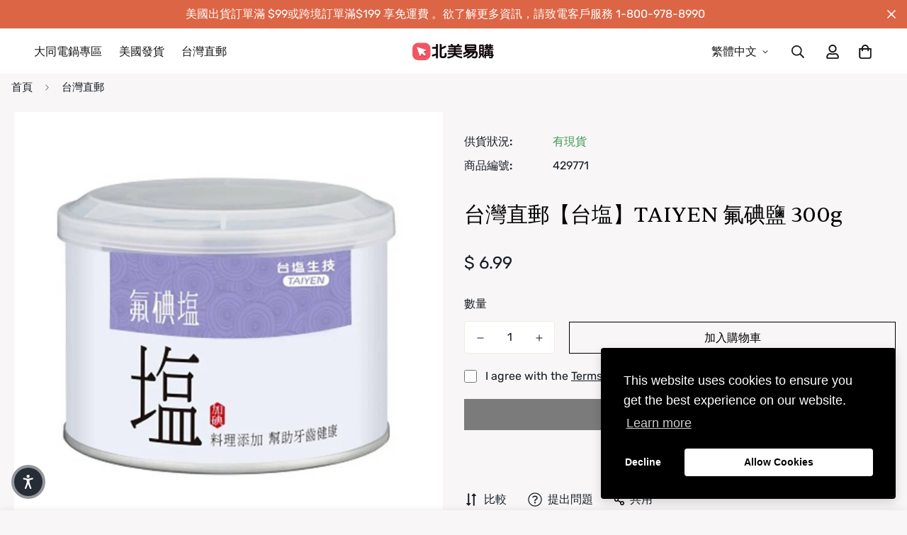

--- FILE ---
content_type: text/html; charset=utf-8
request_url: https://www.easymall24.com/products/taiyen-300g-1?view=grid-card-item
body_size: 3448
content:


<link href="//www.easymall24.com/cdn/shop/t/78/assets/component-product-card.css?v=108782235574208817721666754146" rel="stylesheet" type="text/css" media="all" />


<div class="sf-column"><div class="sf__pcard cursor-pointer sf-prod__block sf__pcard-style-1" data-view="card" data-product-id="6939291287634">  
      <div class="sf__pcard-image ">
        <div class="overflow-hidden cursor-pointer relative sf__image-box">
          
          <div class="flex justify-center items-center">
            <a href="/products/taiyen-300g-1" class="block w-full">
                
                  <div class="spc__main-img spc__img-only"><responsive-image class="sf-image" data-image-loading style="--aspect-ratio: 1.0;">
                      <img
                          srcset="//www.easymall24.com/cdn/shop/products/gABqvmfdPa.jpg?v=1757215328&width=165 165w,//www.easymall24.com/cdn/shop/products/gABqvmfdPa.jpg?v=1757215328&width=360 360w,//www.easymall24.com/cdn/shop/products/gABqvmfdPa.jpg?v=1757215328&width=533 533w,//www.easymall24.com/cdn/shop/products/gABqvmfdPa.jpg?v=1757215328&width=720 720w,//www.easymall24.com/cdn/shop/products/gABqvmfdPa.jpg?v=1757215328&width=940 940w,//www.easymall24.com/cdn/shop/products/gABqvmfdPa.jpg?v=1757215328&width=1066 1066w,//www.easymall24.com/cdn/shop/products/gABqvmfdPa.jpg?v=1757215328 1200w"
                          src="//www.easymall24.com/cdn/shop/products/gABqvmfdPa.jpg?v=1757215328&width=360"
                          sizes="(min-width: 1280px) 287px, (min-width: 990px) calc((100vw - 130px) / 4), (min-width: 750px) calc((100vw - 120px) / 3), calc((100vw - 35px) / 2)"
                          alt=""
                          loading="lazy"
                          class="se-out w-full h-full"
                          width="1200"
                          height="1200"
                          alt="台灣直郵【台塩】TAIYEN 氟碘鹽 300g"
                      >
                    </responsive-image>
                  </div>
            </a>
          </div>

          
<div class="sf__pcard-tags absolute flex flex-wrap">
<span class="coll_save">
              
                
              
              
</span>
            </div><span class="prod__tag prod__tag--soldout" style="display: none;">賣完了</span><div class="sf__pcard-action hidden md:block z-10">
                  

                    
                      <div class="sf__tooltip-item sf__tooltip-wishlist sf__btn-icon sf__tooltip-style-1 sf__tooltip-left">
                        <span class="sf__tooltip-icon block">
                          
                          
                            




                          
                        </span>
                        <div class="sf__tooltip-content " data-revert-text="">
                          添加至心願單
                        </div>
                      </div>
                    



  <button
    class="sf__tooltip-item sf__btn-icon sf-prod-compare__button sf__tooltip-left sf__tooltip-style-1"
    type="button"
    data-product-handle="taiyen-300g-1"
  >
    <span class="sf__tooltip-icon block">
      <svg class="w-[20px] h-[20px]" fill="currentColor" xmlns="http://www.w3.org/2000/svg" viewBox="0 0 384 512"><path fill="currentColor" d="M164 384h-44V48a16 16 0 0 0-16-16H88a16 16 0 0 0-16 16v336H28a12 12 0 0 0-8.73 20.24l68 72a12 12 0 0 0 17.44 0l68-72A12 12 0 0 0 164 384zm200.72-276.24l-68-72a12 12 0 0 0-17.44 0l-68 72A12 12 0 0 0 220 128h44v336a16 16 0 0 0 16 16h16a16 16 0 0 0 16-16V128h44a12 12 0 0 0 8.72-20.24z" class=""></path></svg>
    </span><span class="sf__tooltip-content sf-prod-compare__button-content" data-revert-text="從比較中刪除">
      比較
    </span>
  </button>




  <button
    class="sf__tooltip-item sf__btn-icon sf-pqv__button sf__tooltip-left sf__tooltip-style-1"
    type="button"
    data-product-handle="taiyen-300g-1"
  >
    <span class="sf__tooltip-icon block">
      <svg class="w-[20px] h-[20px]" fill="currentColor" stroke="currentColor" xmlns="http://www.w3.org/2000/svg" viewBox="0 0 576 512"><path d="M569.354 231.631C512.969 135.948 407.808 72 288 72 168.14 72 63.004 135.994 6.646 231.63a47.999 47.999 0 0 0 0 48.739C63.032 376.053 168.192 440 288 440c119.86 0 224.996-63.994 281.354-159.631a48.002 48.002 0 0 0 0-48.738zM416 228c0 68.483-57.308 124-128 124s-128-55.517-128-124 57.308-124 128-124 128 55.517 128 124zm125.784 36.123C489.837 352.277 393.865 408 288 408c-106.291 0-202.061-56.105-253.784-143.876a16.006 16.006 0 0 1 0-16.247c29.072-49.333 73.341-90.435 127.66-115.887C140.845 158.191 128 191.568 128 228c0 85.818 71.221 156 160 156 88.77 0 160-70.178 160-156 0-36.411-12.833-69.794-33.875-96.01 53.76 25.189 98.274 66.021 127.66 115.887a16.006 16.006 0 0 1-.001 16.246zM224 224c0-10.897 2.727-21.156 7.53-30.137v.02c0 14.554 11.799 26.353 26.353 26.353 14.554 0 26.353-11.799 26.353-26.353s-11.799-26.353-26.353-26.353h-.02c8.981-4.803 19.24-7.53 30.137-7.53 35.346 0 64 28.654 64 64s-28.654 64-64 64-64-28.654-64-64z"/></svg>
    </span><span class="sf__tooltip-content " data-revert-text="">
      快速查看
    </span>
  </button>


</div>
  
 <div class="sf__pcard-quick-add ">

      <product-form class="f-product-form w-full product-form form" data-product-id="6939291287634"><form method="post" action="/cart/add" accept-charset="UTF-8" class="product-card-form" enctype="multipart/form-data" novalidate="novalidate"><input type="hidden" name="form_type" value="product" /><input type="hidden" name="utf8" value="✓" /><input hidden name="id" required value="40087737139282" data-selected-variant="">
            <button
                class="add-to-cart sf__btn w-full flex-grow shrink not-change relative sf__btn-secondary sf__btn-white" name="add"
                
                aria-label="加入購物車"
            >
              <span class="atc-spinner inset-0 absolute items-center justify-center">
                <svg class="animate-spin w-[20px] h-[20px]" xmlns="http://www.w3.org/2000/svg" viewBox="0 0 24 24" fill="none">
                  <circle class="opacity-25" cx="12" cy="12" r="10" stroke="currentColor" stroke-width="4"></circle>
                  <path class="opacity-75" fill="currentColor" d="M4 12a8 8 0 018-8V0C5.373 0 0 5.373 0 12h4zm2 5.291A7.962 7.962 0 014 12H0c0 3.042 1.135 5.824 3 7.938l3-2.647z"></path>
                </svg>
              </span>
              <span class="not-change atc-text">
                
                  快速添加
                
              </span>
            </button><input type="hidden" name="product-id" value="6939291287634" /></form></product-form>
    
  </div>
               
        </div>
      </div>
      <div class="sf__pcard-content text-center">
        <div class="mt-3 lg:mt-5">
          <div class="max-w-full w-full"><span class="sf__pcard-vendor block uppercase text-xs mb-2">台塩</span>
              <h3 class="block text-base">
                <a href="/products/taiyen-300g-1" class="block mb-[5px] leading-normal sf__pcard-name font-medium truncate-lines hover:text-color-secondary">
                  台灣直郵【台塩】TAIYEN 氟碘鹽 300g
                </a>
              </h3>
            
            
              <div class="sf-pcard__reviews">
                

    
    
      



    
  

              </div>
            
          </div><span class="col_clct" clct='[{"collection_id":"271531114578","product_id":"6939291287634","product_handle":"taiyen-300g-1"}]'></span>
          <div class="sf__pcard-price leading-normal">
            <div class="f-price inline-flex items-center flex-wrap">
<span class="prod_p">
  <div class="f-price__regular">
    <span class="visually-hidden visually-hidden--inline">正常價格</span>
    <span class="f-price-item f-price-item--regular ">
        $ 6.99
      </span>
  </div>
  <div class="f-price__sale">
    <span class="visually-hidden visually-hidden--inline">銷售價格</span>
    <span class="f-price-item f-price-item--sale  prod__price text-color-regular-price">
        $ 6.99
      </span>
      <span class="visually-hidden visually-hidden--inline">正常價格</span>
      <s class="f-price-item f-price-item--regular prod__compare_price ml-2 line-through text-color-secondary flex items-center">
        
          
        
      </s></div>
  <div class="f-price__unit-wrapper hidden">
    <span class="visually-hidden">單價</span>
    <div class="f-price__unit"><span data-unit-price></span><span aria-hidden="true">/</span><span data-unit-price-base-unit></span></div>
  </div>
</span>
<span class="prod_save"></span>
  
</div>

          </div>
          <div
  data-limit=""
  data-pcard-variant-picker
  data-product-url="/products/taiyen-300g-1"
  style="display: none;"
>
  <pcard-swatch class="pcard-variant-option -mx-[5px] mt-3 flex flex-wrap items-center justify-center">
</pcard-swatch>
  <script type="application/json">
    [{"id":40087737139282,"title":"Default Title","option1":"Default Title","option2":null,"option3":null,"sku":"429771","requires_shipping":true,"taxable":false,"featured_image":{"id":29144161681490,"product_id":6939291287634,"position":1,"created_at":"2022-08-05T13:49:35-07:00","updated_at":"2025-09-06T20:22:08-07:00","alt":null,"width":1200,"height":1200,"src":"\/\/www.easymall24.com\/cdn\/shop\/products\/gABqvmfdPa.jpg?v=1757215328","variant_ids":[40087737139282]},"available":true,"name":"台灣直郵【台塩】TAIYEN 氟碘鹽 300g","public_title":null,"options":["Default Title"],"price":699,"weight":0,"compare_at_price":null,"inventory_quantity":10,"inventory_management":"shopify","inventory_policy":"deny","barcode":null,"featured_media":{"alt":null,"id":21485491945554,"position":1,"preview_image":{"aspect_ratio":1.0,"height":1200,"width":1200,"src":"\/\/www.easymall24.com\/cdn\/shop\/products\/gABqvmfdPa.jpg?v=1757215328"}},"requires_selling_plan":false,"selling_plan_allocations":[]}]
  </script>
</div>

        </div><div class="content-view-list mt-5 hidden">
          <div class="leading-7 text-color-secondary mb-4">
            
【注意事項】
一、商品長途跋涉，請核對運輸無損後簽收，偶有被美國海關扣查情況發生導致運輸時間延遲,或偶有抽查後需要自行繳納關稅的情況發生，此風險需自行承擔。以下兩點說明：
1.      美國、加拿大依進口關稅規定，當貨物受到抽檢時，需核定貨物是否繳交關稅，其費用或貨件遭銷毀、退回之損失，由收件人暨訂購人自行負擔。
2.      收件人暨訂購人收到國際快遞公司的電子信件或簡訊通知包裹遞送訊息，進而操作自選遞送服務(ODD)更改遞送選項，因此造成包裹遺失或遭他人冒名領取，收件人暨訂購人需承擔遺失之責任。
二、此款為賞味期限（最佳口味期間）在2年以內時鮮類食品，只有台灣境內生產的情況下，以最快的國際DHL或EMS運輸到您手中的正常時間會是在最佳品嚐日以內; 但國際運輸無法百分百保證，若介意偶爾延遲可能性耽誤最佳品嚐時間的顧客請慎重。
三、感謝對台灣購商品的支持，購買台灣購之商品，本店將以最快速度3-7天內以國際快遞將其商品送達，若因顧客之個人因素未領取其包裹貨件，物流公司將會保留其30天，後續以銷毀處理，若有造成不便之處，敬請見諒，祝購物愉快。

          </div>
          <div class="flex items-start">

<button
  type="submit"
  name="add"
  class="add-to-cart sf__btn flex-grow shrink not-change relative sf__btn-primary "
  data-atc-text="快速添加"
>
  <span class="atc-spinner inset-0 absolute items-center justify-center">
    <svg class="animate-spin w-[20px] h-[20px]" xmlns="http://www.w3.org/2000/svg" viewBox="0 0 24 24" fill="none">
      <circle class="opacity-25" cx="12" cy="12" r="10" stroke="currentColor" stroke-width="4"></circle>
      <path class="opacity-75" fill="currentColor" d="M4 12a8 8 0 018-8V0C5.373 0 0 5.373 0 12h4zm2 5.291A7.962 7.962 0 014 12H0c0 3.042 1.135 5.824 3 7.938l3-2.647z"></path>
    </svg>
  </span>
  <span class="not-change atc-text">
    
      快速添加
    
  </span>
</button>

              
<div class="grid grid-cols-3 gap-2.5 ml-2.5">
              

                
                  <div class="sf__tooltip-item sf__tooltip-wishlist sf__btn-icon sf__tooltip-style-1 sf__tooltip-bottom">
                    <span class="sf__tooltip-icon block">
                      
                      
                        




                      
                    </span>
                    <div class="sf__tooltip-content " data-revert-text="">
                      添加至心願單
                    </div>
                  </div>
                



  <button
    class="sf__tooltip-item sf__btn-icon sf-prod-compare__button sf__tooltip-bottom sf__tooltip-style-1"
    type="button"
    data-product-handle="taiyen-300g-1"
  >
    <span class="sf__tooltip-icon block">
      <svg class="w-[20px] h-[20px]" fill="currentColor" xmlns="http://www.w3.org/2000/svg" viewBox="0 0 384 512"><path fill="currentColor" d="M164 384h-44V48a16 16 0 0 0-16-16H88a16 16 0 0 0-16 16v336H28a12 12 0 0 0-8.73 20.24l68 72a12 12 0 0 0 17.44 0l68-72A12 12 0 0 0 164 384zm200.72-276.24l-68-72a12 12 0 0 0-17.44 0l-68 72A12 12 0 0 0 220 128h44v336a16 16 0 0 0 16 16h16a16 16 0 0 0 16-16V128h44a12 12 0 0 0 8.72-20.24z" class=""></path></svg>
    </span><span class="sf__tooltip-content sf-prod-compare__button-content" data-revert-text="從比較中刪除">
      比較
    </span>
  </button>




  <button
    class="sf__tooltip-item sf__btn-icon sf-pqv__button sf__tooltip-bottom sf__tooltip-style-1"
    type="button"
    data-product-handle="taiyen-300g-1"
  >
    <span class="sf__tooltip-icon block">
      <svg class="w-[20px] h-[20px]" fill="currentColor" stroke="currentColor" xmlns="http://www.w3.org/2000/svg" viewBox="0 0 576 512"><path d="M569.354 231.631C512.969 135.948 407.808 72 288 72 168.14 72 63.004 135.994 6.646 231.63a47.999 47.999 0 0 0 0 48.739C63.032 376.053 168.192 440 288 440c119.86 0 224.996-63.994 281.354-159.631a48.002 48.002 0 0 0 0-48.738zM416 228c0 68.483-57.308 124-128 124s-128-55.517-128-124 57.308-124 128-124 128 55.517 128 124zm125.784 36.123C489.837 352.277 393.865 408 288 408c-106.291 0-202.061-56.105-253.784-143.876a16.006 16.006 0 0 1 0-16.247c29.072-49.333 73.341-90.435 127.66-115.887C140.845 158.191 128 191.568 128 228c0 85.818 71.221 156 160 156 88.77 0 160-70.178 160-156 0-36.411-12.833-69.794-33.875-96.01 53.76 25.189 98.274 66.021 127.66 115.887a16.006 16.006 0 0 1-.001 16.246zM224 224c0-10.897 2.727-21.156 7.53-30.137v.02c0 14.554 11.799 26.353 26.353 26.353 14.554 0 26.353-11.799 26.353-26.353s-11.799-26.353-26.353-26.353h-.02c8.981-4.803 19.24-7.53 30.137-7.53 35.346 0 64 28.654 64 64s-28.654 64-64 64-64-28.654-64-64z"/></svg>
    </span><span class="sf__tooltip-content " data-revert-text="">
      快速查看
    </span>
  </button>


</div>
          </div>
        </div>
      </div><input hidden name="id" required value="40087737139282" data-selected-variant="">
  </div> <!-- .sf__pcard --></div><!-- .sf-column -->


--- FILE ---
content_type: text/javascript; charset=utf-8
request_url: https://www.easymall24.com/products/taiyen-300g-1.js
body_size: 1583
content:
{"id":6939291287634,"title":"台灣直郵【台塩】TAIYEN 氟碘鹽 300g","handle":"taiyen-300g-1","description":"\u003cimg src=\"https:\/\/cdn.shopify.com\/s\/files\/1\/0554\/8028\/7332\/files\/T600_1_87637be7-57e1-4032-81c3-38616ec00583.jpg?v=1654669037\" alt=\"\" data-mce-fragment=\"1\" data-sanitized-data-mce-fragment=\"1\" data-sanitized-data-mce-src=\"https:\/\/cdn.shopify.com\/s\/files\/1\/0554\/8028\/7332\/files\/T600_1_87637be7-57e1-4032-81c3-38616ec00583.jpg?v=1654669037\" style=\"color: #212b36; font-family: -apple-system, BlinkMacSystemFont, 'San Francisco', 'Segoe UI', Roboto, 'Helvetica Neue', sans-serif; display: block; margin-left: auto; margin-right: auto;\"\u003e\u003cdiv\u003e\n\u003cp class=\"MsoNormal\"\u003e\u003cspan style=\"font-size: 11.0pt; font-family: '新細明體','serif'; mso-ascii-theme-font: minor-fareast; mso-fareast-font-family: 新細明體; mso-fareast-theme-font: minor-fareast; mso-hansi-theme-font: minor-fareast; mso-bidi-font-family: 新細明體; color: black; mso-font-kerning: 0pt;\"\u003e【注意事項】\u003c\/span\u003e\u003c\/p\u003e\n\u003cp class=\"MsoListParagraph\" style=\"mso-margin-top-alt: auto; mso-margin-bottom-alt: auto; margin-left: 22.5pt; mso-para-margin-left: 0gd; text-indent: -22.5pt; mso-pagination: widow-orphan; mso-list: l0 level1 lfo1;\"\u003e\u003cspan lang=\"EN-US\" style=\"font-size: 11.0pt; font-family: '新細明體','serif'; mso-ascii-theme-font: minor-fareast; mso-fareast-font-family: 新細明體; mso-fareast-theme-font: minor-fareast; mso-hansi-theme-font: minor-fareast; mso-bidi-font-family: 新細明體; mso-bidi-theme-font: minor-fareast; color: black; mso-font-kerning: 0pt;\"\u003e一、\u003c\/span\u003e\u003cspan style=\"font-size: 11.0pt; font-family: '新細明體','serif'; mso-ascii-theme-font: minor-fareast; mso-fareast-font-family: 新細明體; mso-fareast-theme-font: minor-fareast; mso-hansi-theme-font: minor-fareast; mso-bidi-font-family: 新細明體; color: black; mso-font-kerning: 0pt;\"\u003e商品長途跋涉，請核對運輸無損後簽收，偶有被美國海關扣查情況發生導致運輸時間延遲\u003cspan lang=\"EN-US\"\u003e,\u003c\/span\u003e或偶有抽查後需要自行繳納關稅的情況發生，此風險需自行承擔。以下兩點說明：\u003c\/span\u003e\u003c\/p\u003e\n\u003cp class=\"MsoNormal\" style=\"mso-margin-top-alt: auto; mso-margin-bottom-alt: auto; margin-left: 22.5pt; mso-pagination: widow-orphan;\"\u003e\u003cspan lang=\"EN-US\" style=\"font-size: 11.0pt; font-family: '新細明體','serif'; mso-ascii-theme-font: minor-fareast; mso-fareast-font-family: 新細明體; mso-fareast-theme-font: minor-fareast; mso-hansi-theme-font: minor-fareast; mso-bidi-font-family: 新細明體; color: black; mso-font-kerning: 0pt;\"\u003e1.\u003c\/span\u003e\u003cspan lang=\"EN-US\" style=\"font-size: 11.0pt; font-family: '新細明體','serif'; mso-ascii-theme-font: minor-fareast; mso-fareast-font-family: 新細明體; mso-fareast-theme-font: minor-fareast; mso-hansi-theme-font: minor-fareast; mso-bidi-font-family: 'Times New Roman'; color: black; mso-font-kerning: 0pt;\"\u003e      \u003c\/span\u003e\u003cspan style=\"font-size: 11.0pt; font-family: '新細明體','serif'; mso-ascii-theme-font: minor-fareast; mso-fareast-font-family: 新細明體; mso-fareast-theme-font: minor-fareast; mso-hansi-theme-font: minor-fareast; mso-bidi-font-family: 新細明體; color: black; mso-font-kerning: 0pt;\"\u003e美國、加拿大依進口關稅規定，當貨物受到抽檢時，需核定貨物是否繳交關稅，其費用或貨件遭銷毀、退回之損失，由收件人暨訂購人自行負擔。\u003c\/span\u003e\u003c\/p\u003e\n\u003cp class=\"MsoListParagraph\" style=\"mso-margin-top-alt: auto; mso-margin-bottom-alt: auto; margin-left: 22.5pt; mso-para-margin-left: 0gd; mso-pagination: widow-orphan;\"\u003e\u003cspan lang=\"EN-US\" style=\"font-size: 11.0pt; font-family: '新細明體','serif'; mso-ascii-theme-font: minor-fareast; mso-fareast-font-family: 新細明體; mso-fareast-theme-font: minor-fareast; mso-hansi-theme-font: minor-fareast; mso-bidi-font-family: 新細明體; color: black; mso-font-kerning: 0pt;\"\u003e2.\u003c\/span\u003e\u003cspan lang=\"EN-US\" style=\"font-size: 11.0pt; font-family: '新細明體','serif'; mso-ascii-theme-font: minor-fareast; mso-fareast-font-family: 新細明體; mso-fareast-theme-font: minor-fareast; mso-hansi-theme-font: minor-fareast; mso-bidi-font-family: 'Times New Roman'; color: black; mso-font-kerning: 0pt;\"\u003e      \u003c\/span\u003e\u003cspan style=\"font-size: 11.0pt; font-family: '新細明體','serif'; mso-ascii-theme-font: minor-fareast; mso-fareast-font-family: 新細明體; mso-fareast-theme-font: minor-fareast; mso-hansi-theme-font: minor-fareast; mso-bidi-font-family: 新細明體; color: black; mso-font-kerning: 0pt;\"\u003e收件人暨訂購人收到國際快遞公司的電子信件或簡訊通知包裹遞送訊息，進而操作自選遞送服務\u003cspan lang=\"EN-US\"\u003e(ODD)\u003c\/span\u003e更改遞送選項，因此造成包裹遺失或遭他人冒名領取，收件人暨訂購人需承擔遺失之責任。\u003c\/span\u003e\u003c\/p\u003e\n\u003cp class=\"MsoListParagraph\" style=\"mso-margin-top-alt: auto; mso-margin-bottom-alt: auto; margin-left: 22.5pt; mso-para-margin-left: 0gd; text-indent: -22.5pt; mso-pagination: widow-orphan; mso-list: l0 level1 lfo1;\"\u003e\u003cspan lang=\"EN-US\" style=\"font-size: 11.0pt; font-family: '新細明體','serif'; mso-ascii-theme-font: minor-fareast; mso-fareast-font-family: 新細明體; mso-fareast-theme-font: minor-fareast; mso-hansi-theme-font: minor-fareast; mso-bidi-font-family: 新細明體; mso-bidi-theme-font: minor-fareast; color: black; mso-font-kerning: 0pt;\"\u003e二、\u003c\/span\u003e\u003cspan style=\"font-size: 11.0pt; font-family: '新細明體','serif'; mso-ascii-theme-font: minor-fareast; mso-fareast-font-family: 新細明體; mso-fareast-theme-font: minor-fareast; mso-hansi-theme-font: minor-fareast; mso-bidi-font-family: 新細明體; color: black; mso-font-kerning: 0pt;\"\u003e此款為賞味期限（最佳口味期間）在2年以內時鮮類食品，只有台灣境內生產的情況下，以最快的國際\u003cspan lang=\"EN-US\"\u003eDHL\u003c\/span\u003e或\u003cspan lang=\"EN-US\"\u003eEMS\u003c\/span\u003e運輸到您手中的正常時間會是在最佳品嚐日以內\u003cspan lang=\"EN-US\"\u003e; \u003c\/span\u003e但國際運輸無法百分百保證，若介意偶爾延遲可能性耽誤最佳品嚐時間的顧客請慎重。\u003c\/span\u003e\u003c\/p\u003e\n\u003cp class=\"MsoListParagraph\" style=\"mso-margin-top-alt: auto; mso-margin-bottom-alt: auto; margin-left: 22.5pt; mso-para-margin-left: 0gd; text-indent: -22.5pt; mso-pagination: widow-orphan; mso-list: l0 level1 lfo1;\"\u003e\u003cspan lang=\"EN-US\" style=\"font-size: 11.0pt; font-family: '新細明體','serif'; mso-ascii-theme-font: minor-fareast; mso-fareast-font-family: 新細明體; mso-fareast-theme-font: minor-fareast; mso-hansi-theme-font: minor-fareast; mso-bidi-font-family: 新細明體; mso-bidi-theme-font: minor-fareast; color: black; mso-font-kerning: 0pt;\"\u003e三、\u003c\/span\u003e\u003cspan style=\"font-size: 11.0pt; font-family: '新細明體','serif'; mso-ascii-theme-font: minor-fareast; mso-fareast-font-family: 新細明體; mso-fareast-theme-font: minor-fareast; mso-hansi-theme-font: minor-fareast; mso-bidi-font-family: 新細明體; color: black; mso-font-kerning: 0pt;\"\u003e感謝對台灣購商品的支持，購買台灣購之商品，本店將以最快速度\u003cspan lang=\"EN-US\"\u003e3-7\u003c\/span\u003e天內以國際快遞將其商品送達，若因顧客之個人因素未領取其包裹貨件，物流公司將會保留其\u003cspan lang=\"EN-US\"\u003e30\u003c\/span\u003e天，後續以銷毀處理，若有造成不便之處，敬請見諒，祝購物愉快。\u003c\/span\u003e\u003c\/p\u003e\n\u003c\/div\u003e","published_at":"2022-08-05T13:49:34-07:00","created_at":"2022-08-05T13:49:35-07:00","vendor":"台塩","type":"SAUCE 調料 佐醬 海鮮醬","tags":[],"price":699,"price_min":699,"price_max":699,"available":true,"price_varies":false,"compare_at_price":null,"compare_at_price_min":0,"compare_at_price_max":0,"compare_at_price_varies":false,"variants":[{"id":40087737139282,"title":"Default Title","option1":"Default Title","option2":null,"option3":null,"sku":"429771","requires_shipping":true,"taxable":false,"featured_image":{"id":29144161681490,"product_id":6939291287634,"position":1,"created_at":"2022-08-05T13:49:35-07:00","updated_at":"2025-09-06T20:22:08-07:00","alt":null,"width":1200,"height":1200,"src":"https:\/\/cdn.shopify.com\/s\/files\/1\/1166\/5522\/products\/gABqvmfdPa.jpg?v=1757215328","variant_ids":[40087737139282]},"available":true,"name":"台灣直郵【台塩】TAIYEN 氟碘鹽 300g","public_title":null,"options":["Default Title"],"price":699,"weight":0,"compare_at_price":null,"inventory_quantity":10,"inventory_management":"shopify","inventory_policy":"deny","barcode":null,"featured_media":{"alt":null,"id":21485491945554,"position":1,"preview_image":{"aspect_ratio":1.0,"height":1200,"width":1200,"src":"https:\/\/cdn.shopify.com\/s\/files\/1\/1166\/5522\/products\/gABqvmfdPa.jpg?v=1757215328"}},"requires_selling_plan":false,"selling_plan_allocations":[]}],"images":["\/\/cdn.shopify.com\/s\/files\/1\/1166\/5522\/products\/gABqvmfdPa.jpg?v=1757215328"],"featured_image":"\/\/cdn.shopify.com\/s\/files\/1\/1166\/5522\/products\/gABqvmfdPa.jpg?v=1757215328","options":[{"name":"Title","position":1,"values":["Default Title"]}],"url":"\/products\/taiyen-300g-1","media":[{"alt":null,"id":21485491945554,"position":1,"preview_image":{"aspect_ratio":1.0,"height":1200,"width":1200,"src":"https:\/\/cdn.shopify.com\/s\/files\/1\/1166\/5522\/products\/gABqvmfdPa.jpg?v=1757215328"},"aspect_ratio":1.0,"height":1200,"media_type":"image","src":"https:\/\/cdn.shopify.com\/s\/files\/1\/1166\/5522\/products\/gABqvmfdPa.jpg?v=1757215328","width":1200}],"requires_selling_plan":false,"selling_plan_groups":[]}